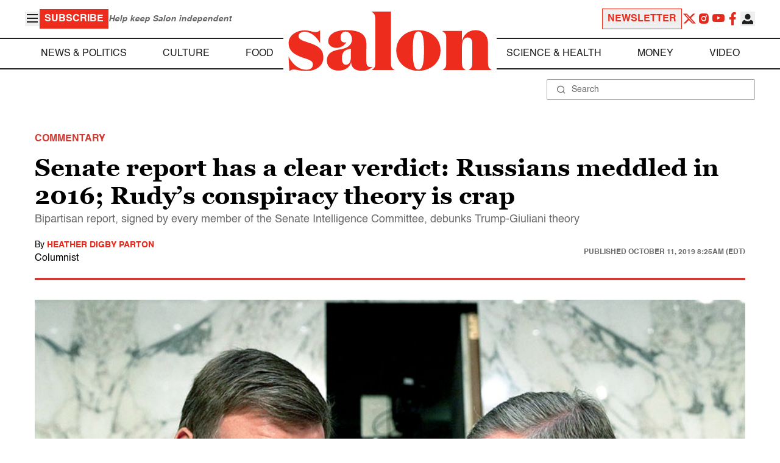

--- FILE ---
content_type: application/javascript; charset=utf-8
request_url: https://fundingchoicesmessages.google.com/f/AGSKWxV8YlRyyIV3KrJ5ZyRxTCYwEWX5JWZqhNNrhkHnksA5jKGQMEYkUpwkWhkw1uX4JtMpAhcjota9QfJx3XWGKzw9llWwSZ13ml0HcQI6qCSUw-_0Tg4NthiggDZpnIm415Ofh-n5WFUheFznR41UJXxMG4FWKnMQx6zUs2GDeCku8S36twW3PD4vXwL5/_/css/ads./kaksvpopup./fuckadb.js/ads/iframe-ads1.htm
body_size: -1288
content:
window['c95041a0-6e2b-4027-a813-53a0b0a0287e'] = true;